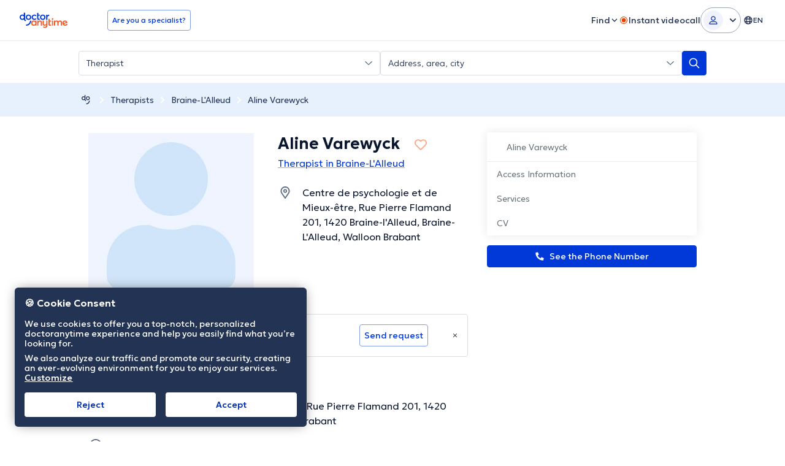

--- FILE ---
content_type: text/javascript
request_url: https://www.doctoranytime.be/dist/vite/index.BZyr5uTp.js
body_size: 296
content:
import{d as i}from"./dom.CZsrNE0w.js";import{o}from"./elementInViewport.xe4FPB9B.js";class a{constructor(t=document){this.root=t,this.observer=null,this.watchers=new Map}findElement(t){return typeof t=="string"?this.root.querySelector(t):this.root.contains(t)?t:null}createObserver(){this.observer||(this.observer=new MutationObserver(()=>{this.watchers.forEach((t,e)=>{const s=this.findElement(e);s&&(t.forEach(r=>r(s)),this.watchers.delete(e))}),this.watchers.size===0&&this.observer&&(this.observer.disconnect(),this.observer=null)}),this.observer.observe(this.root,{childList:!0,subtree:!0}))}watch(t,e){const s=this.findElement(t);return s?(e(s),()=>{}):(this.watchers.has(t)||this.watchers.set(t,new Set),this.watchers.get(t).add(e),this.createObserver(),()=>{const r=this.watchers.get(t);r&&(r.delete(e),r.size===0&&this.watchers.delete(t))})}hasActiveWatchers(){return this.watchers.size>0}destroy(){this.observer&&(this.observer.disconnect(),this.observer=null),this.watchers.clear()}}class c{constructor(){this.watchers=new Map}watch(t,e,s=document){this.watchers.has(s)||this.watchers.set(s,new a(s));const r=this.watchers.get(s),n=r.watch(t,e);return()=>{n(),r.hasActiveWatchers()||(r.destroy(),this.watchers.delete(s))}}}const w=new c;function u(h,t,e){return t?w.watch(h,t,e||document):()=>{}}const m=(h,t,e=document)=>{u(h,s=>{let r=s;typeof h=="string"&&(r=e instanceof Element?i(h,e):i(h)),o({target:r,onEnterViewport:t})},e)},v=h=>Array.from({length:h+1},(t,e)=>e/h);export{v as g,m as o};


--- FILE ---
content_type: image/svg+xml
request_url: https://www.doctoranytime.be/images/doctoranytime-plus/doplus-breadcrumbs.svg
body_size: 510
content:
<svg width="25" height="24" viewBox="0 0 25 24" fill="none" xmlns="http://www.w3.org/2000/svg">
<path d="M15.9188 6.37422C14.9448 6.37422 14.1545 6.68226 13.5483 7.29718C12.9417 7.91298 12.6383 8.68931 12.6383 9.62764C12.6383 10.566 12.9417 11.3409 13.5483 11.9517C14.1545 12.5629 14.9448 12.8686 15.9188 12.8686C16.8839 12.8686 17.6716 12.5669 18.2828 11.9645C18.893 11.3623 19.1987 10.5834 19.1987 9.62764C19.1987 8.66352 18.893 7.88052 18.2828 7.27777C17.6716 6.67588 16.8839 6.37422 15.9188 6.37422ZM17.2127 11.0093C16.8624 11.3707 16.4313 11.5515 15.9188 11.5515C15.3891 11.5515 14.9534 11.3666 14.6117 10.9963C14.2704 10.6265 14.0993 10.1698 14.0993 9.62764C14.0993 9.06836 14.2678 8.60325 14.6057 8.23319C14.9428 7.86372 15.3807 7.67796 15.9188 7.67796C16.4396 7.67796 16.8736 7.85879 17.2193 8.22015C17.5652 8.5818 17.7384 9.05126 17.7384 9.62764C17.7384 10.1872 17.5632 10.648 17.2127 11.0093ZM9.8249 11.0088C9.47491 11.3707 9.04382 11.5518 8.53019 11.5518C8.00046 11.5518 7.56563 11.3666 7.22341 10.9966C6.88291 10.6265 6.71122 10.1693 6.71122 9.62764C6.71122 9.06836 6.88003 8.60325 7.21823 8.23319C7.5547 7.86285 7.99269 7.67796 8.53019 7.67796C9.05187 7.67796 9.48583 7.85908 9.83151 8.21957C10.1404 8.54268 10.3106 8.95186 10.344 9.44653L10.348 9.69864C10.3333 10.2258 10.1605 10.6642 9.8249 11.0088ZM10.304 4.43961V6.82512C9.79988 6.52606 9.21033 6.37451 8.53019 6.37451C7.55758 6.37451 6.76701 6.68168 6.16021 7.29718C5.5534 7.91269 5.25 8.68903 5.25 9.62764C5.25 10.5663 5.5534 11.3414 6.16021 11.9514C6.76701 12.5629 7.55758 12.8686 8.53019 12.8686C9.24743 12.8686 9.90743 12.666 10.4291 12.3348C10.4331 12.3577 10.4372 12.3818 10.4412 12.4073C10.4783 12.5977 10.5424 12.8405 10.6529 13.0886C10.92 13.6852 11.4584 14.3222 12.5472 14.3978C12.6668 14.4059 12.7672 14.308 12.7672 14.1874V13.1711C12.7672 13.0683 12.6933 12.9825 12.5932 12.9639C12.1477 12.8811 11.8092 12.487 11.8092 12.0143V4.42106C11.8092 4.18836 11.622 4 11.3911 4H10.7222C10.4915 4 10.3046 4.18807 10.304 4.42048V4.43961ZM13.001 19.6481V18.7368C13.001 18.6243 13.0884 18.5316 13.1997 18.527C15.6574 18.4247 17.6308 16.4359 17.7326 13.9597C17.7375 13.8472 17.829 13.7582 17.9411 13.7582H18.9891C19.1061 13.7582 19.1999 13.8556 19.1964 13.9736V13.9744C19.0871 17.2084 16.5253 19.8267 13.3303 19.9965C13.3081 19.9976 13.2638 19.9988 13.2147 19.9999C13.0973 20.0026 13.001 19.9075 13.001 19.7893V19.6481Z" fill="#223354"/>
</svg>


--- FILE ---
content_type: text/javascript
request_url: https://www.doctoranytime.be/dist/vite/ts-directory-doctor-profile.C8_5Fk0m.js
body_size: 352
content:
import{i as l}from"./index.j-oGdMiX.js";import{i as m}from"./index.Vm3DfNeQ.js";import{g as e}from"./universalAnalyticsEvents.BHTbLIQp.js";import{o as u}from"./helpers.D_Dt5h6J.js";import{g as p,s as g}from"./index.BO7D84OS.js";import"./post.-M1TuCue.js";import"./url.D8QHctbn.js";import"./dat.DYt1eiG5.js";import"./localizerHelper.BapUfS6Z.js";import"./dom.CZsrNE0w.js";import"./index.C-oIOqGq.js";import"./types.BWdXMtgP.js";import"./dat-button.DEM2WLvs.js";import"./random.C19Uxin4.js";let o=null,r=0;function f(t){o==null&&(o=t,"ontouchstart"in window||navigator.maxTouchPoints>0?document.addEventListener("scroll",c):document.addEventListener("mouseleave",d))}function d(t){t.clientY<0&&o instanceof Function&&(o(),document.removeEventListener("mouseleave",d))}function c(){const t=window.scrollY;setTimeout(()=>{r=window.scrollY},100),r-t>300&&o instanceof Function&&(o(),document.removeEventListener("scroll",c))}m();pageData.shouldTrackExitModal&&e("ExitIntentModal","ExitIntentModalShouldShow");pageData.shouldFireExitIntent&&f(()=>{p("ExitSuggestDoctorClosed")||(u("dirDoctorExitModal"),document.addEventListener("DatModalBeforeClose",i=>{var n;((n=i==null?void 0:i.detail)==null?void 0:n.id)=="dirDoctorExitModal"&&(e("ExitIntentModalClosed","ExitIntentModalCTA"),g("ExitSuggestDoctorClosed","true",2))}))});pageData.hasQnA&&(l(!0),e("DoctorsWithQnA","DoctorsWithQnASection"));var a,s;pageData.hasIntroVideo&&e("page_has_intro_video",{eventLabel:(a=pageData.doctorId)==null?void 0:a.toString(),eventDoctorId:(s=pageData.doctorId)==null?void 0:s.toString()});


--- FILE ---
content_type: text/javascript
request_url: https://www.doctoranytime.be/dist/js/voip.js?v=ImBEFG8SR3Q59Ln1GtjoeqkVyZk8T6pzEmaBH4UDnrA
body_size: 7037
content:
const DatScriptLoader=function(){let n=[];function c(t,i=function(){}){if(!n.includes(t)){let e=document.createElement("script");const a=new Date;t=t.indexOf("/")===0?t:`/${t}`,e.type="text/javascript",e.onload=function(){i()},e.setAttribute("src",`${t}`),e.setAttribute("async",!1),document.head.appendChild(e),n.push(t)}}return{loadScript:c}}();

var VoipSharePhoneHelper=function(){const o={MODAL:"#voip-share-phone-modal",FORM:"[data-voip-share-phone-form]",INT_PHONE_INPUT:"#VoipSharePhone_IntPhone",PHONE_INPUT:"#VoipSharePhone_Phone",PHONE_COUNTRY_CODE_INPUT:"#VoipSharePhone_PhoneCountryCode",SUBMIT_BTN:"[data-voip-share-phone-btn]",CANCEL_BTN:"[data-voip-share-phone-cancel]"},i={RETRY_BTN:"[data-voip-share-phone-retry-btn]",CANCEL_BTN:"[data-voip-share-phone-cancel-retry-btn]"},u={UPDATE_CALL:"/d/UpdateVoipCall"};let a=null,r="";const d=e=>a=e,h=e=>r=e;function f(){$.magnificPopup.close(),$.magnificPopup.open({closeOnBgClick:!1,enableEscapeKey:!1,items:{src:o.MODAL,type:"inline"},fixedBgPos:!0,fixedContentPos:!0,mainClass:"mfp-voip",tClose:"Close",callbacks:{open:function(){DAHelper.initializeIntTelInput($(o.INT_PHONE_INPUT),"FIXED_LINE_OR_MOBILE"),ValidationHelper.addLocalizedRequiredMethod(),ValidationHelper.addLocalizedPhoneMethod(),ValidationHelper.reapplyWithUnobtrusive($(o.FORM)),VoipDoctorsCarouselHelper.init({slidesToShow:1})},close:function(){VoipDoctorsCarouselHelper.destroy()}}})}function t({closeCallLog:e=!1}={}){$.magnificPopup.close(),DatModalHelper.closeModals(),e&&_()}function P(){$(o.FORM).on("submit",function(e){e.preventDefault(),$(this).valid()&&p(o.SUBMIT_BTN)}),$(o.CANCEL_BTN).on("click",function(e){t({closeCallLog:!0})}),$(i.RETRY_BTN).on("click",function(e){p(i.RETRY_BTN)}),$(i.CANCEL_BTN).on("click",function(e){t({closeCallLog:!1})})}function p(e){if(DatButtonHelper.setLoading(e),!a){DatButtonHelper.unsetLoading(e),c();return}const l=LanguageHelper.createLocalizedUrl(u.UPDATE_CALL),n={callId:a,callStatus:r,contactPhone:$(o.PHONE_INPUT).val(),contactPhoneCountryCode:$(o.PHONE_COUNTRY_CODE_INPUT).val()};AjaxHelper.postRequest(l,n,function(s){if(DatButtonHelper.unsetLoading(e),s.Success)N();else throw c(),new Error(`[VOIP] failure: response on share phone. Response: ${JSON.stringify(s)}. Body: ${JSON.stringify(n)}.`)},function(s){throw DatButtonHelper.unsetLoading(e),c(),new Error(`[VOIP] error: request on share phone: ${s}. Body: ${JSON.stringify(n)}.`)})}function N(){flashMessageHelper.success({title:LocalizedResources.Get("Voip.SharePhone.SuccessMessage")}),t({closeCallLog:!1})}function c(){t({closeCallLog:!1}),DatModalHelper.openModal("sharePhoneFailed")}function _(){if(a){const e=LanguageHelper.createLocalizedUrl(u.UPDATE_CALL),l={callId:a,callStatus:r};AjaxHelper.postRequest(e,l,function(n){if(n.Success!=1)throw new Error(`[VOIP] failure: update call on share phone modal close. Response: ${JSON.stringify(n)}. Body: ${JSON.stringify(l)}.`)},function(n){throw new Error(`[VOIP] error: update call on share phone modal close. Message: ${n}. Body: ${JSON.stringify(l)}.`)})}}return{init:P,openShareModal:f,closeModals:t,setCallId:d,setCallStatus:h}}();

var VoipDoctorsCarouselHelper=function(){const e=$(".js-voip-suggested-doctors__slider");function s({slidesToShow:t=2}={}){e.length&&!e.hasClass("slick-initialized")&&e.slick({slidesToShow:t,slidesToScroll:1,infinite:!1,dots:!1,prevArrow:`<button type="button" class="prev">${SvgIconsHelper.renderIcon("fas-fa-chevron-left",!0,"")}</button>`,nextArrow:`<button type="button" class="next">${SvgIconsHelper.renderIcon("fas-fa-chevron-right",!0,"")}</button>`,responsive:[{breakpoint:768,settings:{slidesToShow:t}},{breakpoint:580,settings:{slidesToShow:1,arrows:!0,infinite:!0}}]})}function o(){try{e.slick("unslick")}catch{}}return{init:s,destroy:o}}();

var CaptchaHelper=function(){var s=function(){window.isCaptchaReady=!1,window.captchaWidgets={},window.onloadCaptchaCallback=function(){window.isCaptchaReady=!0}},w=function(e){t()||window.isCaptchaReady||$.ajax({url:"https://www.recaptcha.net/recaptcha/api.js?onload=onloadCaptchaCallback&render=explicit"+(e?"&hl="+e:""),dataType:"script",async:!0})},o=function(e,p,a){if(t()){window.captchaSuccessCallback&&typeof window.captchaSuccessCallback=="function"&&window.captchaSuccessCallback();return}let n,d=new Date,c,i=setInterval(function(){if(window.isCaptchaReady){clearInterval(i),$(`#${e}`).length&&(n=$(`#${e}`).parent(),$(`#${e}`)[0].remove());const r=document.createElement("div");r.id=e,n[0].appendChild(r);let l=grecaptcha.render(e,{sitekey:p,callback:window.captchaSuccessCallback,size:"invisible"});window.grecaptcha.reset(l),window.grecaptcha.execute(l)}else c=new Date,c-d>=5e3&&(clearInterval(i),a=a||function(){},a())},100)};const t=()=>AppSettingsHelper.getSetting("IsQaUser");return{init:s,ajaxScript:w,render:o}}();

jQuery(a=>{CaptchaHelper.init()});var VoipReCaptchaHelper=function(){function a(c,n,p=()=>{},t=()=>{}){CaptchaHelper.ajaxScript(globalSettings.CurrentLanguage??""),window.captchaSuccessCallback=function(r){AjaxHelper.postRequest(c,{...n,ReCaptchaToken:r},function(e){e.Success==1?p(e):t(e)},function(e){t(e)})},CaptchaHelper.render("voip-recaptcha",globalSettings.RecaptchaSiteKey,function(){throw new Error("CaptchaHelper : failed to load voip-recaptcha challenge")})}return{handleReCaptchaRequest:a}}();

jQuery(R=>{VoipHelper.init()});var VoipHelper=function(){class R{constructor(){this.events={}}emit(e,o){this.events[e]&&this.events[e].forEach(function(n){n.call(this,o)})}on(e,o){return typeof e=="string"&&typeof o=="function"?(this.events[e]=this.events[e]||[],this.events[e].push(o),this):!1}}class W{constructor(){this.dialpad_popup_class="js-voip-dial-pad-popup",this.dialpad_symbols_class="js-voip-dial-pad-symbols",this.dialpad_screen_class="js-voip-dial-pad-screen",this.dialpad_toggle_button_class="js-toggle-dial-pad",this.voip_popup_element=document.querySelector("#voip-popup .content"),this.voip_connect_element=document.querySelector(".js-voip-connect-area"),this.dialpad_toggle_button_element=document.querySelector(`.${this.dialpad_toggle_button_class}`),this.dialpad_popup_elements=null,this.dialpad_symbols_elements=null,this.dialpad_screen_elements=null,this.dialpad_buttons_array=[{name:"one",symbol:"1"},{name:"two",symbol:"2"},{name:"three",symbol:"3"},{name:"four",symbol:"4"},{name:"five",symbol:"5"},{name:"six",symbol:"6"},{name:"seven",symbol:"7"},{name:"eight",symbol:"8"},{name:"nine",symbol:"9"},{name:"asterisk",symbol:"*"},{name:"zero",symbol:"0"},{name:"hash",symbol:"#"}],this.createDialPad()}createDialPad(){let e=`
			<div class="voip-dial-pad-popup-wrapper">
				<div class="voip-dial-pad-popup ${this.dialpad_popup_class}">
					<button class="close-dial-button js-close-dial-button">
						<svg width="16" height="16" viewBox="0 0 16 16" fill="none" xmlns="http://www.w3.org/2000/svg">
							<path d="M13.0704 11.9714C13.3827 12.2829 13.3827 12.7883 13.0704 13.0998C12.7581 13.4113 12.2513 13.4113 11.939 13.0998L7.99989 9.1421L4.03282 13.0985C3.72048 13.4099 3.21373 13.4099 2.90136 13.0985C2.589 12.787 2.58903 12.2816 2.90136 11.9701L6.86978 8.01504L2.90026 4.02877C2.58793 3.71728 2.58793 3.2119 2.90026 2.90038C3.2126 2.58886 3.71935 2.58889 4.03172 2.90038L7.99989 6.88798L11.967 2.93163C12.2793 2.62014 12.7861 2.62014 13.0984 2.93163C13.4108 3.24312 13.4108 3.7485 13.0984 4.06002L9.13001 8.01504L13.0704 11.9714Z" fill="currentColor"/>
						</svg>
					</button>
					<div class="voip-dial-pad-screen ${this.dialpad_screen_class}"></div>
					<div class="voip-dial-pad-symbols ${this.dialpad_symbols_class}"></div>
				</div>
			</div>
		`;this.voip_popup_element.appendChild(this.parseStringToHtml(e)),this.insertAfter(this.voip_connect_element,this.parseStringToHtml(e)),this.voip_popup_element.querySelectorAll(".js-close-dial-button").forEach(o=>{o.onclick=n=>{n.preventDefault(),this.toggleDialPad()}}),this.dialpad_symbols_elements=document.querySelectorAll(`.${this.dialpad_symbols_class}`),this.dialpad_screen_elements=document.querySelectorAll(`.${this.dialpad_screen_class}`),this.dialpad_popup_elements=document.querySelectorAll(`.${this.dialpad_popup_class}`),this.dialpad_toggle_button_element.onclick=o=>{o.preventDefault(),this.toggleDialPad()},this.renderDials()}renderDials(){let e=0;this.dialpad_symbols_elements.forEach(o=>{for(let n=0;n<this.dialpad_buttons_array.length;n++){const v=this.dialpad_buttons_array[n].name;let y=`<button type="button" class="dat-button dat-button--outline dat-button--secondary dat-button--large voip-button">${this.dialpad_buttons_array[n].symbol}</button>`,z=this.parseStringToHtml(y);o.appendChild(z);const fe=this.dialpad_screen_elements[e];z.onclick=F=>{fe.innerText+=F.target.innerText,U.emit("sendDigit",F.target.innerText)}}e++})}toggleDialPad(){this.dialpad_popup_elements.forEach(e=>{e.parentElement.classList.toggle("is-active")})}parseStringToHtml(e){return new DOMParser().parseFromString(e,"text/html").body.firstChild}resetDialPad(){this.dialpad_popup_elements.forEach(e=>{e.parentElement.classList.remove("is-active"),e.parentElement.removeChild(e)})}insertAfter(e,o){e.parentNode.insertBefore(o,e.nextSibling)}}const ve=$('input[name="WebWorkContext.IsPatient"]').val()=="True",J=$('input[name="WebWorkContext.IsLoggedIn"]').val()=="True",K=!window.globalSettings.IsLiveApplication,P=$("#voip-popup"),c=$("#voip-form"),p=$(".js-start-voip"),C=$(".js-voip-connect-area"),Y=$(".js-call-hung-up-button"),Q=P.find("#VoipDetails_Phone"),X=P.find("#VoipDetails_PhoneCountryCode"),Z=$(".js-voip-practice-select"),ee=$(".js-voip-call-status");let d=$("#doctorPracticeIdVoip").val(),j=$("#doctorIdVoip").val(),h=null,s=null,L=null,E=!1,w=null,k=null;const i={CONNECTING:"Connecting",ACTIVE:"Active",STARTED:"Started",CONFIRMED:"Confirmed",CONNECTED:"Connected",ENDED:"Ended",MISSED:"Missed"},u={GET_TOKEN:"/d/GetVoipToken",START_CALL:"/d/StartVoipCall",UPDATE_CALL:"/d/UpdateVoipCall",GET_VOIP_PRACTICES:"/DoctorAjax/GetDoctorsVoipPractices",GET_PRACTICE_PHONE:"/d/GetPracticePhone"},_={ENDED:LocalizedResources.Get("Voip.Popup.CalEndedButton"),CONNECTING:LocalizedResources.Get("Voip.Popup.ConnectingButton"),MIC_ACCESS_ERROR:LocalizedResources.Get("Voip.Popup.NoMicAccess.Alert")},te=!1;let l="",f,N="",M,D=null,q,r=null,x=!1,U=new R,oe=null;function ne(){J&&!$.isEmptyObject(H.get())&&(V(),H.clear()),pe()}function ie(){const t={__RequestVerificationToken:c.find('input[name="__RequestVerificationToken"]').val()},e=LanguageHelper.createLocalizedUrl(u.GET_TOKEN);VoipReCaptchaHelper.handleReCaptchaRequest(e,t,o=>{N=o.Data.voipToken,M="DA",le(),x=!0},o=>{throw o.Message&&$(`<div class='error'>${o.Message}</div>`).appendTo(c),new Error(JSON.stringify(o))})}function le(){f=new Twilio.Device(N,{logLevel:5,edge:globalSettings.VoipEdgeLocation,initialDeviceCheck:!0})}function ae(){x&&N!=""&&(clearInterval(q),navigator.mediaDevices.getUserMedia({audio:!0,video:!1}).then(t=>{ue(se)}).catch(t=>{alert(_.MIC_ACCESS_ERROR),l=i.ENDED,r=null,g()}))}function se(){var t={To:h,callingDeviceIdentity:M,doctorId:j};f?(E=!1,f.connect({params:t}).then(e=>{e.on("accept",o=>{a("accept"),l!=i.ACTIVE&&(s=e.parameters.CallSid,ce(s)),r=e,oe=new W,E=!0}),e.on("cancel",o=>{a("cancel"),b(s,i.ENDED,"cancel"),r=null}),e.on("disconnect",o=>{a("disconnect"),b(s,i.ENDED,"disconnect"),r=null,l=i.ENDED}),e.on("reconnecting",o=>{a("reconnecting"),m(`[VOIP] Connectivity was lost for call ${s}`,"error")}),e.on("reconnected",()=>{a("reconnected"),m(`[VOIP] Connectivity restored for call ${s}`,"info")}),e.on("error",o=>{a("error"),G(),T(_.ENDED),l=i.ENDED,r=null,g(),m(`[VOIP] An error has occurred for call ${s}: ${o}`,"error")}),e.on("reject",o=>{a("reject"),b(s,i.MISSED,"reject"),r=null}),e.on("sample",o=>{if(a("sample"),!D&&o.audioOutputLevel>1e3&&(D=new Date().getTime(),l=i.ACTIVE,g(),re()),l!=i.CONFIRMED&&b(s,i.CONFIRMED,"sample"),E){E=!1;try{DataLayerHelper.trackUniversalEvent({eventName:"voipCallConnected",eventLabel:"doctorDetails"})}catch(n){throw new Error(`[VOIP] sample callback: ${n}`)}}}),e.on("warning",function(o,n){a("warning"),m(`[VOIP] Poor call quality conditions (Warning Name: ${o})`,"warning")}),Y.on("click",o=>{o.preventDefault(),e.disconnect()})}).catch(e=>{console.error(`VOIP: Device connect error: ${e}`)})):console.error("Unable to make call.")}function T(t){ee.text(t)}function re(){B(),L=setInterval(B,1e3)}function B(){let e=new Date().getTime()-D;const o=Math.floor(e/1e3);let n=new Date(0);n.setSeconds(o);const v=n.toISOString().substring(11,19);T(v)}function V(){$.magnificPopup.open({closeOnBgClick:!1,enableEscapeKey:!1,fixedBgPos:!0,fixedContentPos:!0,tClose:"Close",mainClass:"mfp-voip",items:{src:"#voip-popup",type:"inline"},callbacks:{open:function(){DatScriptLoader.loadScript("/js/vendor/twilio.voice-2.1.0.min.js",function(){ie()}),DAHelper.initializeIntTelInput($("#VoipDetails_IntPhone"),"FIXED_LINE_OR_MOBILE"),ValidationHelper.addLocalizedRequiredMethod(),ValidationHelper.addLocalizedPhoneMethod(),ValidationHelper.reapplyWithUnobtrusive(c),VoipDoctorsCarouselHelper.init();let t=setInterval(()=>{typeof intlTelInputUtils!=null&&f&&(clearInterval(t),A({isCallReadyToStart:c.valid(),autoStartCall:te}))},250)},close:function(){VoipDoctorsCarouselHelper.destroy(),sessionStorage.clear(),r?(r.disconnect(),setTimeout(()=>{I(!1),O(!1)},3e3)):(I(!1),O(!1))}}})}function ce(t){const e={callId:t,contactPhone:w,contactPhoneCountryCode:k,doctorPracticeId:d,doctorId:j},o=LanguageHelper.createLocalizedUrl(u.START_CALL);AjaxHelper.postRequest(o,e,function(n){n.Success===1||console.error("Error while creating Voip Call Log")})}function b(t,e,o){switch(a({callSid:t}),l=e,e){case i.MISSED:case i.ENDED:G(),T(_.ENDED),I(!0);break;default:break}if(g(),t==null||t=="")return m(`[VOIP] CallSid is Null or Empty || Practice Phone Number: ${h} || Update to Status: ${e} from trigger point "${o}"`,"error"),!1;if(l===i.MISSED||l===i.ENDED){const n={callId:t,status:l},v=LanguageHelper.createLocalizedUrl(u.UPDATE_CALL);AjaxHelper.postRequest(v,n,function(S){S.Success===1||console.error("Error while updating Voip Call Log")})}}function G(){D=null,clearInterval(L),L=null}function g(){l===i.CONNECTING?(p.addClass("is-hidden"),C.removeClass("is-hidden call-started")):l===i.STARTED||l===i.ACTIVE||l===i.CONFIRMED?(p.addClass("is-hidden"),C.removeClass("is-hidden").addClass("call-started")):(l===i.ENDED||l===i.MISSED)&&(C.removeClass("call-started").addClass("call-completed"),setTimeout(()=>{p.removeClass("is-hidden"),C.removeClass("call-completed").addClass("is-hidden")},3e3))}function pe(){$(document).on("click",".js-open-voip-popup",t=>{t.preventDefault(),V(),typeof AmplitudeHelper=="object"&&AmplitudeHelper.logEvent({eventName:"doctor profile action",eventProperties:{action:"show phone"}}),de()}),Z.on("change",t=>{t.preventDefault(),d=$(t.target).val(),A({isCallReadyToStart:c.valid()&&!!f})}),$("#VoipDetails_IntPhone").on("input",t=>{A({isCallReadyToStart:c.valid()&&!!f})}),p.click(t=>{c.valid()?(q=setInterval(ae,500),w=Q.val(),k=X.val(),l=i.CONNECTING,T(_.CONNECTING),g(),I(!1),typeof AmplitudeHelper=="object"&&AmplitudeHelper.logEvent({eventName:"doctor profile action",eventProperties:{action:"voip call"}})):$(t.currentTarget).prop("disabled",!0)}),$(".js-voip-contact-info-show-btn").on("click",t=>{O(!0,t)}),$(".js-voip-view-more-practices").on("click",t=>{t.preventDefault(),P.find(".js-practice-list-item").removeClass("visually-hidden"),$(t.currentTarget).addClass("visually-hidden")})}function A({isCallReadyToStart:t=!1,autoStartCall:e=!1}={}){t?(p.prop("disabled",!1),e&&p.click()):p.prop("disabled",!0)}function O(t=!0,e=null){if(e){const o=$(e.currentTarget).attr("data-doctor-id"),n=$("input[name=__RequestVerificationToken]").val(),v={doctorId:o,__RequestVerificationToken:n},S=LanguageHelper.createLocalizedUrl(u.GET_VOIP_PRACTICES);AjaxHelper.postRequest(S,v,function(y){if(y.Success!==1)return console.error("VoipHelper - Contact Info: Can't display content"),!1;$(".js-voip-contact-list-practices").html(y.HtmlResult),$(".js-voip-contact-info-show-btn").toggle(!t),$(".js-voip-contact-info-content").toggle(t)})}else $(".js-voip-contact-info-show-btn").toggle(!t),$(".js-voip-contact-info-content").toggle(t)}function I(t=!0){$(".js-voip-missed-call-message").toggle(t),$(".js-voip-book-app").toggle(t),$(".js-voip-contact-info").toggleClass("hidden visible-md",!t)}function de(){if(!d){console.error(`VoipHelper.registerPhoneRequest() : invalid practice id ${d}`);return}const t={doctorPracticeId:d},e=LanguageHelper.createLocalizedUrl(u.GET_PRACTICE_PHONE);AjaxHelper.postRequest(e,t,function(o){o.Success!==1&&console.error("VoipHelper: phone request failed")})}function ue(t=()=>{}){a("setPracticePhoneNumber");const e={doctorPracticeId:d},o=LanguageHelper.createLocalizedUrl(u.GET_PRACTICE_PHONE);AjaxHelper.postRequest(o,e,function(n){if(n.Success!==1)throw new Error(`VoipHelper: Failed to get practice phone for doctorPracticeId ${d}`);h=n.Data[0],t(),a({practiceNumberWSymbol:h})})}function a(...t){K&&console.info(...t)}function m(t,e){typeof Sentry<"u"&&Sentry.captureMessage(t,e)}var H={get:function(t){var e=JSON.parse(sessionStorage.voipHelper||"{}");return t?e[t]:e},set:function(t){return sessionStorage.voipHelper=JSON.stringify(t||{})},clear:function(){sessionStorage.clear()}};return U.on("sendDigit",function(t){r.sendDigits(t)}),{init:ne,initVoipPopup:V,storageVoipHelperFunc:H}}();
